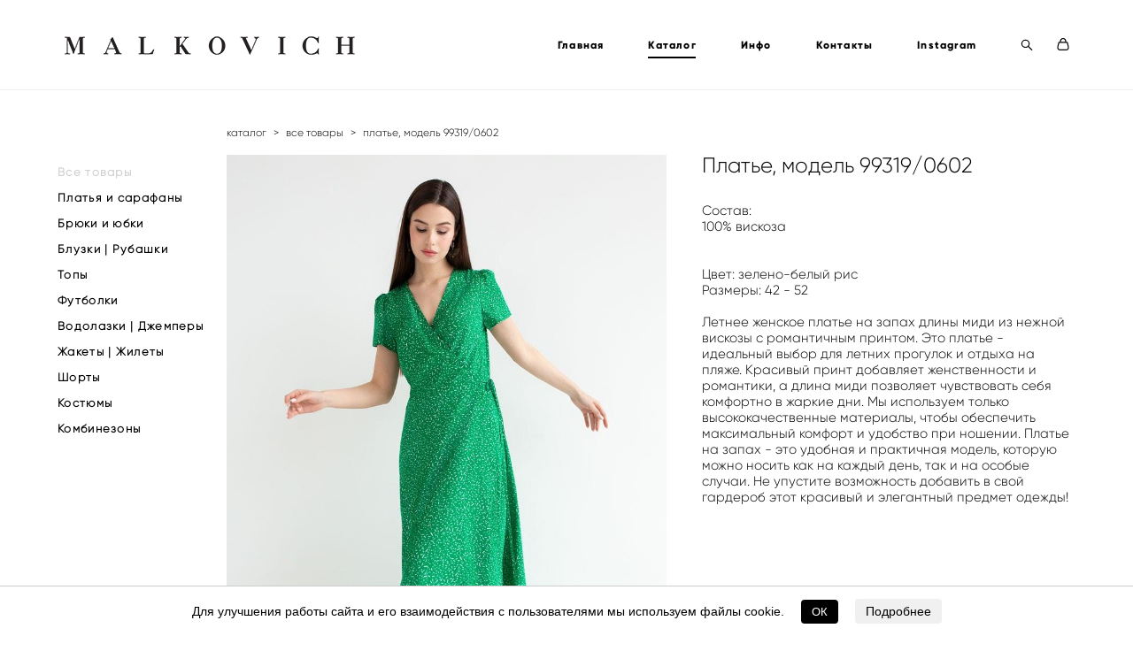

--- FILE ---
content_type: text/html; charset=UTF-8
request_url: https://malkovich.by/shop/993190602
body_size: 14105
content:
<!-- Vigbo-cms //cdn-st2.vigbo.com/u59634/72125/ chloe -->
<!DOCTYPE html>
<html lang="ru">
<head>
    <script>var _createCookie=function(e,o,t){var i,n="";t&&((i=new Date).setTime(i.getTime()+864e5*t),n="; expires="+i.toGMTString()),document.cookie=e+"="+o+n+"; path=/"};function getCookie(e){e=document.cookie.match(new RegExp("(?:^|; )"+e.replace(/([\.$?*|{}\(\)\[\]\\\/\+^])/g,"\\$1")+"=([^;]*)"));return e?decodeURIComponent(e[1]):void 0}"bot"==getCookie("_gphw_mode")&&_createCookie("_gphw_mode","humen",0);</script>
    <meta charset="utf-8">
<title>Все товары > Платье, модель 99319/0602 купить в интернет-магазине</title>
<meta name="keywords" content="Платье, модель 99319/0602, Все товары." />
<meta name="description" content="Все товары. Платье, модель 99319/0602." />
    <meta property="og:title" content="Все товары > Платье, модель 99319/0602 купить в интернет-магазине" />
    <meta property="og:description" content="Все товары. Платье, модель 99319/0602." />
    <meta property="og:url" content="https://malkovich.by/shop/993190602" />
    <meta property="og:type" content="website" />
        <meta property="og:image" content="//cdn-sh1.vigbo.com/shops/158099/products/21991960/images/3-4d4fd21ebcdad85e7126107c79083a92.jpg" />
        <meta property="og:image" content="//cdn-st2.vigbo.com/u59634/72125/logo/u-f7e8d739f9b52d81f456e985fff13be5@2x.jpg" />
        <meta property="og:image" content="//cdn-sh1.vigbo.com/shops/158099/products/21991960/images/3-14f26e52157e22732d8fd8868eb722f6.jpg" />

<meta name="viewport" content="width=device-width, initial-scale=1">


	<link rel="shortcut icon" href="//cdn-st2.vigbo.com/u59634/72125/favicon.ico" type="image/x-icon" />

<!-- Blog RSS -->

<!-- Preset CSS -->
    <script>window.use_preset = false;</script>

<script>
    window.cdn_paths = {};
    window.cdn_paths.modules = '//cdn-s.vigbo.com/cms/kevin2/site/' + 'dev/scripts/site/';
    window.cdn_paths.site_scripts = '//cdn-s.vigbo.com/cms/kevin2/site/' + 'dev/scripts/';
</script>
    <link href="https://fonts.googleapis.com/css?family=Abel|Alegreya:400,400i,700,700i,800,800i,900,900i|Alex+Brush|Amatic+SC:400,700|Andika|Anonymous+Pro:400i,700i|Anton|Arimo:400,400i,700,700i|Arsenal:400,400i,700,700i|Asap:400,400i,500,500i,600,600i,700,700i|Bad+Script|Baumans|Bitter:100,100i,200,200i,300,300i,400i,500,500i,600,600i,700i,800,800i,900,900i|Brygada+1918:400,700,400i,700i|Cactus+Classical+Serif|Carlito:400,700,400i,700i|Chocolate+Classical+Sans|Comfortaa:300,400,500,600,700|Commissioner:100,200,300,400,500,600,700,800,900|Cormorant:300i,400i,500,500i,600,600i,700i|Cormorant+Garamond:300i,400i,500,500i,600,600i,700i|Cormorant+Infant:300i,400i,500,500i,600,600i,700i|Cousine:400,400i,700,700i|Crafty+Girls|Cuprum:400,400i,700,700i|Days+One|Dela+Gothic+One|Delius+Unicase:400,700|Didact+Gothic|Dosis|EB+Garamond:400i,500,500i,600,600i,700i,800,800i|Euphoria+Script|Exo|Exo+2:100,100i,200,200i,300i,400i,500,500i,600,600i,700i,800,800i,900,900i|Federo|Fira+Code:300,500,600|Fira+Sans:100,100i,200,200i,300i,400i,500,500i,600,600i,700i,800,800i,900,900i|Fira+Sans+Condensed:100,100i,200,200i,300i,400i,500,500i,600,600i,700i,800,800i,900,900i|Forum|Gentium+Book+Plus:400,700,400i,700i|Gentium+Plus:400,700,400i,700i|Geologica:100,200,300,400,500,600,700,800,900|Glegoo:400,700|Golos+Text:400,500,600,700,800,900|Gudea:400,400i,700|Handlee|IBM+Plex+Mono:100,100i,200,200i,300i,400i,500,500i,600,600i,700i|IBM+Plex+Sans:100,100i,200,200i,300i,400i,500,500i,600,600i,700i|IBM+Plex+Serif:100,100i,200,200i,300,300i,400,400i,500,500i,600,600i,700,700i|Inter:100,200,300,400,500,600,700,800,900|Inter+Tight:100,200,300,400,500,600,700,800,900,100i,200i,300i,400i,500i,600i,700i,800i,900i|Istok+Web:400,400i,700,700i|JetBrains+Mono:100,100i,200,200i,300,300i,400,400i,500,500i,600,600i,700,700i,800,800i|Jost:100,100i,200,200i,300,300i,400,400i,500,500i,600,600i,700,700i,800,800i,900,900i|Jura:400,300,500,600,700|Kelly+Slab|Kranky|Krona+One|Leckerli+One|Ledger|Liter|Lobster|Lora:400,400i,700,700i,500,500i,600,600i|Lunasima:400,700|Manrope:200,300,400,500,600,700,800|Marck+Script|Marko+One|Marmelad|Merienda+One|Merriweather:300i,400i,700i,900,900i|Moderustic:300,400,500,600,700,800|Montserrat:300i,400i,500,500i,600,600i,700i,800,800i,900,900i|Montserrat+Alternates:100,100i,200,200i,300,300i,400,400i,500,500i,600,600i,700,700i,800,800i,900,900i|Mulish:200,300,400,500,600,700,800,900,200i,300i,400i,500i,600i,700i,800i,900i|Neucha|Noticia+Text:400,400i,700,700i|Noto+Sans:400,400i,700,700i|Noto+Sans+Mono:100,200,300,400,500,600,700,800,900|Noto+Serif:400,400i,700,700i|Noto+Serif+Display:100,200,300,400,500,600,700,800,900,100i,200i,300i,400i,500i,600i,700i,800i,900i|Nova+Flat|Nova+Oval|Nova+Round|Nova+Slim|Nunito:400,200,200i,300,300i,400i,600,600i,700,700i,800,800i,900,900i|Old+Standard+TT:400i|Open+Sans:300i,400i,600,600i,700i,800,800i|Open+Sans+Condensed:300,300i,700|Oranienbaum|Original+Surfer|Oswald:200,500,600|Oxygen:300|Pacifico|Philosopher:400,400i,700,700i|Piazzolla:100,200,300,400,500,600,700,800,900,100i,200i,300i,400i,500i,600i,700i,800i,900i|Play:400,700|Playfair+Display:400,700,400i,500,500i,600,600i,700i,800,800i,900,900i|Playfair+Display+SC|Poiret+One|Press+Start+2P|Prosto+One|PT+Mono|PT+Sans:400i,700i|PT+Sans+Caption:400,700|PT+Sans+Narrow:400,700|PT+Serif:400i,700i|PT+Serif+Caption:400,400i|Quicksand|Raleway:100,100i,300i,400i,500,500i,600,600i,700i,800,800i,900,900i|Roboto:100,100i,300i,400i,500,500i,700i,900,900i|Roboto+Condensed:300i,400i,700i|Roboto+Mono:100,100i,200,200i,300,300i,400,400i,500,500i,600,600i,700,700i|Roboto+Slab:100,200,500,600,800,900|Rochester|Rokkitt:400,100,300,500,600,700,800,900|Rubik:300i,400i,500,500i,600,600i,700i,800,800i,900,900i|Ruslan+Display|Russo+One|Salsa|Satisfy|Scada:400,400i,700,700i|Snippet|Sofia|Source+Code+Pro:200,300,400,500,600,700,900|Source+Sans+Pro:200,300,400,600,700,900|Source+Serif+Pro:200,200i,300,300i,400,400i,600,600i,700,700i,900,900i|Spectral:200,200i,300,300i,400,400i,500,500i,600,600i,700,700i,800,800i|Stint+Ultra+Expanded|STIX+Two+Text:400,700,400i,700i|Syncopate|Tenor+Sans|Tinos:400,400i,700,700i|Trochut|Ubuntu:300i,400i,500,500i,700i|Ubuntu+Condensed|Ubuntu+Mono:400,400i,700,700i|Unbounded:200,300,400,500,600,700,800,900|Underdog|Unkempt:400,700|Voces|Wix+Madefor+Display:400,500,600,700,800|Wix+Madefor+Text:400,500,600,700,800,400i,500i,600i,700i,800i|Yeseva+One|Ysabeau:100,200,300,400,500,600,700,800,900,100i,200i,300i,400i,500i,600i,700i,800i,900i|Ysabeau+Infant:100,200,300,400,500,600,700,800,900,100i,200i,300i,400i,500i,600i,700i,800i,900i|Ysabeau+Office:100,200,300,400,500,600,700,800,900,100i,200i,300i,400i,500i,600i,700i,800i,900i|Ysabeau+SC:100,200,300,400,500,600,700,800,900|Zen+Old+Mincho&display=swap&subset=cyrillic" rel="stylesheet">    <!-- CORE CSS -->
            <link rel="stylesheet" type="text/css" href="//cdn-sh.vigbo.com/vigbo-cms/styles/prod/build_shop_front.css?v=FnqQ0y">
        <!-- SITE CSS -->
    <link rel="stylesheet" type="text/css" href="//cdn-s.vigbo.com/cms/kevin2/site/prod/css/build_cms_front.css?v=FnqQ0y">
    <!-- PREVIEW CSS -->
        <link rel="stylesheet" type="text/css" href="https://malkovich.by/css/custom-shop.css?v=46.713" />
            <!-- +React styles -->
    <link rel="stylesheet" type="text/css" href="//cdn-s.vigbo.com/cms/kevin2/site/prod/css/main.chunk.css?ver=dewsUi"></link>
    <!-- -React styles -->
    
    <!-- LIFE CHANGED CSS -->
            <link rel="stylesheet" type="text/css" href="https://malkovich.by/css/custom.css?v=46.713" />
    
    
                    <!-- <script src="//cdn-s.vigbo.com/cms/kevin2/site/dev/scripts/vendor/jquery-1.9.1.min.js?v=dewsUi"></script> -->

    
    
        <style>
    .adaptive-desktop .custom__content--max-width,
    .adaptive-desktop .md-infoline__wrap {
        max-width: 100%;
    }
</style>
    <script src="//cdn-s.vigbo.com/cms/kevin2/site/dev/scripts/vendor/jquery-3.3.1.min.js?ver=dewsUi"></script>

    </head>


	



    <body data-template="chloe" class="f__preset-box f__site f__2 loading locale_ru chloe mod--search-enable mod--img-logo mod--header-static mod--menu-action-on-scroll mod--menu-load-on-scroll protect-images desktop mod--shop-page adaptive-desktop mod--horizontal-menu mod--infoline-disable bot-version js--loading-cascade mod--font-none-preset layout-logo-left--from-logo   " data-preview="">

    <!-- +Share Body Code -->    <!DOCTYPE html>
<html lang="ru">
<head>
  <meta charset="UTF-8">
  <title>Cookie Banner</title>
  <style>
    .cookie-banner {
      position: fixed;
      bottom: 0;
      left: 0;
      width: 100%;
      background: #fff; /* белый фон */
      color: #000;      /* черный текст */
      padding: 15px;
      text-align: center;
      font-family: Arial, sans-serif;
      font-size: 14px;
      border-top: 1px solid #ccc;
      z-index: 1000;
    }
    .cookie-banner button {
      margin-left: 15px;
      padding: 6px 12px;
      background: #000; /* черный фон кнопки */
      color: #fff;      /* белый текст кнопки */
      border: none;
      cursor: pointer;
      border-radius: 4px;
    }
    .cookie-banner button:hover {
      background: #444;
    }
    .cookie-banner a {
      margin-left: 15px;
      padding: 6px 12px;
      background: #f0f0f0;
      color: #000;
      text-decoration: none;
      border-radius: 4px;
    }
    .cookie-banner a:hover {
      background: #ddd;
    }
  </style>
</head>
<body>

<div class="cookie-banner" id="cookieBanner">
  Для улучшения работы сайта и его взаимодействия с пользователями мы используем файлы cookie.
  <button onclick="acceptCookies()">ОК</button>
  <a href="https://malkovich.by/politika-konfidentsialnosti" target="_blank">Подробнее</a>
</div>

<script>
  function acceptCookies() {
    document.getElementById('cookieBanner').style.display = 'none';
    localStorage.setItem('cookieAccepted', 'true');
  }

  window.onload = function() {
    if (localStorage.getItem('cookieAccepted') === 'true') {
      document.getElementById('cookieBanner').style.display = 'none';
    }
  }
</script>

</body>
</html>
    <!-- -Share Body Code -->
    
        <div class="l-wrap js-wrap">

    <header class="l-header l-header-main js-header-main layout-logo-left--from-logo  ">
    <div class="l-header__wrapper custom__header-decorate-line custom__menu-bg-rgba mod--menubg-nochange custom__header-padding-y mod--show-menu-after-logo-load mod--effect-move-from-top">
        <div class="l-header__cont ">

            <div class="l-header__row">

                <div class="l-header__col0 l-header__col l-header__mobile--box"><!-- mobile menu -->
                    <!-- basket icon for mobile -->
                                            <div class="md-menu__icons mod--right md-menu__li-l1">
                            <!-- Если есть поиск или корзина -->
    <div class="l-header__icons--box f__menu">
        &nbsp; <!-- для выравнивания по вертикали (дублирует размер шрифта) -->

        <div class="l-header__icons--wrap">
            <div class="js--iconBasketWrapper" >
                 <!-- если не только Поиск и есть Магазин -->
                    <!-- то выводим корзину -->
                    <div class="js--iconBasketView shop_page l-header__icon l-header__icon--cart" >
                        <a href='/shop/cart' class='shop-basket--box lnk-cart design_editor-icons' data-id='shop-cart-widget'>
                            <span class='shop-basket'>
                                                                    <!-- Basket 03 -->
                                    <svg xmlns="http://www.w3.org/2000/svg" viewBox="0 0 16.5 17.5"><path class="basket-svg-style basket-svg-edit-round" d="M14.14,6.17H2.36S.75,12,.75,13.58A3.19,3.19,0,0,0,4,16.75h8.57a3.19,3.19,0,0,0,3.21-3.17C15.75,12,14.14,6.17,14.14,6.17Z"/><path class="basket-svg-style basket-svg-edit-limit" d="M4.5,5.64C4.5,3,5.59.75,8.25.75S12,3,12,5.64"/></svg>

                                                            </span>
                            <span class='shop-cart-widget-amount'>
                                                            </span>
                        </a>
                    </div>
                
            </div>

                            <div class="l-header__icon l-header__icon--search">
                    <a class="searchform__svg js--open_searchform design_editor-icons">
                        <svg xmlns="http://www.w3.org/2000/svg" viewBox="0 0 15.5 17.5"><ellipse class="search-svg-style" cx="5.92" cy="8.01" rx="5.17" ry="5.13"/><line class="search-svg-style" x1="9.59" y1="11.64" x2="14.75" y2="16.75"/></svg>
                    </a>
                </div>
                    </div>

        <!-- Add separator -->
                <!-- -->
    </div>
                        </div>
                                    </div>

                <div class="l-header__col1 l-header__col l-header__logo--box mod--set-logo-max-width">
                    <div id='logoWrap' class='logo__wrap' data-lt="" >
                        
<div class="logo logo-image">
	<a href="https://malkovich.by/">
		

			
			<img src="[data-uri]"
				 data-src="//cdn-st2.vigbo.com/u59634/72125/logo/u-b4ea47668f56a9d676526117ad631763.jpg?v=46.713"
				 alt=""
				 title=""
				 class="copy-protect mod--has-logo2x mod--has-logo1x "
				 						data-src2x="//cdn-st2.vigbo.com/u59634/72125/logo/u-f7e8d739f9b52d81f456e985fff13be5@2x.jpg?v=46.713"
						data-width2x="234.5"
				 			/>
			</a>

</div>
                    </div>
                </div>

                <div class="l-header__col2 l-header__col l-header__menu--box">

                    <nav class='md-menu' data-menu-type="origin">
                        			<ul class="menu md-menu__main js--menu__main is--level1  mod--menu_underline		 mod--menu_left"><li  id="4979403" data-id="4979403" class="md-menu__li-l1 menu-item js--menu__li-l1 "><a class="md-menu__href-l1 is--link-level1 f__menu height2 " href="https://malkovich.by/"  >Главная</a></li><li  id="4979400" data-id="4979400" class="md-menu__li-l1 menu-item js--menu__li-l1  active"><a class="md-menu__href-l1 is--link-level1 f__menu mod--href-l1__shop js--shop-categories-link height2 " data-name="Каталог" data-url="shop" href="https://malkovich.by/shop"  >Каталог</a></li><li  id="4979399" data-id="4979399" class="md-menu__li-l1 menu-item js--menu__li-l1  with-sub"><a class="md-menu__href-l1 js--menu-mobile-sildetoggle is--link-level1 f__menu  height2 " href="https://malkovich.by/about"  >Инфо</a><div class="md-menu__wrap-l2 js--menu-submenu" id="sub-4979399" data-parent-id="4979399"><ul class="mod--submenu-center js--menu-submenu__ul mod--custom-scrollbar__not-mac"><li class="md-menu__li-l2 "><a class="md-menu__href-l2 f__sub-menu" href="https://malkovich.by/about"  >О компании</a></li><li class="md-menu__li-l2 "><a class="md-menu__href-l2 f__sub-menu" href="https://malkovich.by/vakansii"  >Вакансии</a></li><li class="md-menu__li-l2 "><a class="md-menu__href-l2 f__sub-menu" href="https://malkovich.by/politika-konfidentsialnosti"  >Политика конфиденциальности</a></li></ul></div></li><li  id="4979402" data-id="4979402" class="md-menu__li-l1 menu-item js--menu__li-l1 "><a class="md-menu__href-l1 is--link-level1 f__menu height2 " href="https://malkovich.by/contacts"  >Контакты</a></li><li  id="6435668" data-id="6435668" class="md-menu__li-l1 menu-item js--menu__li-l1 "><a class="md-menu__href-l1 is--link-level1 f__menu height2 " href="https://www.instagram.com/malkovich.by" rel="ext noopener noreferrer" >Instagram</a></li></ul><div class="md-menu-mobile__socials social-icons"><div class="social-icons-wrapper"></div></div>
                        <div class="js--menu-icons md-menu__icons md-menu__li-l1 md-menu__has-separator shop_page" >
                            <!-- Если есть поиск или корзина -->
    <div class="l-header__icons--box f__menu">
        &nbsp; <!-- для выравнивания по вертикали (дублирует размер шрифта) -->

        <div class="l-header__icons--wrap">
            <div class="js--iconBasketWrapper" >
                 <!-- если не только Поиск и есть Магазин -->
                    <!-- то выводим корзину -->
                    <div class="js--iconBasketView shop_page l-header__icon l-header__icon--cart" >
                        <a href='/shop/cart' class='shop-basket--box lnk-cart design_editor-icons' data-id='shop-cart-widget'>
                            <span class='shop-basket'>
                                                                    <!-- Basket 03 -->
                                    <svg xmlns="http://www.w3.org/2000/svg" viewBox="0 0 16.5 17.5"><path class="basket-svg-style basket-svg-edit-round" d="M14.14,6.17H2.36S.75,12,.75,13.58A3.19,3.19,0,0,0,4,16.75h8.57a3.19,3.19,0,0,0,3.21-3.17C15.75,12,14.14,6.17,14.14,6.17Z"/><path class="basket-svg-style basket-svg-edit-limit" d="M4.5,5.64C4.5,3,5.59.75,8.25.75S12,3,12,5.64"/></svg>

                                                            </span>
                            <span class='shop-cart-widget-amount'>
                                                            </span>
                        </a>
                    </div>
                
            </div>

                            <div class="l-header__icon l-header__icon--search">
                    <a class="searchform__svg js--open_searchform design_editor-icons">
                        <svg xmlns="http://www.w3.org/2000/svg" viewBox="0 0 15.5 17.5"><ellipse class="search-svg-style" cx="5.92" cy="8.01" rx="5.17" ry="5.13"/><line class="search-svg-style" x1="9.59" y1="11.64" x2="14.75" y2="16.75"/></svg>
                    </a>
                </div>
                    </div>

        <!-- Add separator -->
                <!-- -->
    </div>
                        </div>
                    </nav>
                </div>

                <div class="l-header__col3 l-header__col l-header__ham--box" data-count-pages="5">
    <div class="md-menu__hamburger js-mob-menu-open">
        <svg height="20px" xmlns="http://www.w3.org/2000/svg" viewBox="0 0 18 17.5"><line class="hamburger-svg-style" y1="1" x2="18" y2="1"/><line class="hamburger-svg-style" y1="7" x2="18" y2="7"/><line class="hamburger-svg-style" y1="13" x2="18" y2="13"/></svg>
    </div>
</div>

            </div>
        </div>
    </div>
</header>








        <!-- Mobile menu -->
        <!-- mobile menu -->
<div  data-menu-type="mobile" data-custom-scroll data-set-top="stay-in-window" class="custom__header-decorate-line mod--custom-scroll-hidden mod--custom-scroll-resize md-menu--mobile js--menu--mobile mod--set-top--stop-mobile">
    <div class="md-menu--mobile__cont js--menu-mobile__cont">
                <div class="md-menu__icons mod--right md-menu__li-l1 js--menu__li-l1">
            <!-- Если есть поиск или корзина -->
    <div class="l-header__icons--box f__menu">
        &nbsp; <!-- для выравнивания по вертикали (дублирует размер шрифта) -->

        <div class="l-header__icons--wrap">
            <div class="js--iconBasketWrapper" >
                 <!-- если не только Поиск и есть Магазин -->
                    <!-- то выводим корзину -->
                    <div class="js--iconBasketView shop_page l-header__icon l-header__icon--cart" >
                        <a href='/shop/cart' class='shop-basket--box lnk-cart design_editor-icons' data-id='shop-cart-widget'>
                            <span class='shop-basket'>
                                                                    <!-- Basket 03 -->
                                    <svg xmlns="http://www.w3.org/2000/svg" viewBox="0 0 16.5 17.5"><path class="basket-svg-style basket-svg-edit-round" d="M14.14,6.17H2.36S.75,12,.75,13.58A3.19,3.19,0,0,0,4,16.75h8.57a3.19,3.19,0,0,0,3.21-3.17C15.75,12,14.14,6.17,14.14,6.17Z"/><path class="basket-svg-style basket-svg-edit-limit" d="M4.5,5.64C4.5,3,5.59.75,8.25.75S12,3,12,5.64"/></svg>

                                                            </span>
                            <span class='shop-cart-widget-amount'>
                                                            </span>
                        </a>
                    </div>
                
            </div>

                            <div class="l-header__icon l-header__icon--search">
                    <a class="searchform__svg js--open_searchform design_editor-icons">
                        <svg xmlns="http://www.w3.org/2000/svg" viewBox="0 0 15.5 17.5"><ellipse class="search-svg-style" cx="5.92" cy="8.01" rx="5.17" ry="5.13"/><line class="search-svg-style" x1="9.59" y1="11.64" x2="14.75" y2="16.75"/></svg>
                    </a>
                </div>
                    </div>

        <!-- Add separator -->
                <!-- -->
    </div>
        </div>
        
        			<ul class="menu md-menu__main js--menu__main is--level1  mod--menu_underline		 mod--menu_left"><li  id="4979403" data-id="4979403" class="md-menu__li-l1 menu-item js--menu__li-l1 "><a class="md-menu__href-l1 is--link-level1 f__menu height2 " href="https://malkovich.by/"  >Главная</a></li><li  id="4979400" data-id="4979400" class="md-menu__li-l1 menu-item js--menu__li-l1  active"><a class="md-menu__href-l1 is--link-level1 f__menu mod--href-l1__shop js--shop-categories-link height2 " data-name="Каталог" data-url="shop" href="https://malkovich.by/shop"  >Каталог</a></li><li  id="4979399" data-id="4979399" class="md-menu__li-l1 menu-item js--menu__li-l1  with-sub"><a class="md-menu__href-l1 js--menu-mobile-sildetoggle is--link-level1 f__menu  height2 " href="https://malkovich.by/about"  >Инфо</a><div class="md-menu__wrap-l2 js--menu-submenu" id="sub-4979399" data-parent-id="4979399"><ul class="mod--submenu-center js--menu-submenu__ul mod--custom-scrollbar__not-mac"><li class="md-menu__li-l2 "><a class="md-menu__href-l2 f__sub-menu" href="https://malkovich.by/about"  >О компании</a></li><li class="md-menu__li-l2 "><a class="md-menu__href-l2 f__sub-menu" href="https://malkovich.by/vakansii"  >Вакансии</a></li><li class="md-menu__li-l2 "><a class="md-menu__href-l2 f__sub-menu" href="https://malkovich.by/politika-konfidentsialnosti"  >Политика конфиденциальности</a></li></ul></div></li><li  id="4979402" data-id="4979402" class="md-menu__li-l1 menu-item js--menu__li-l1 "><a class="md-menu__href-l1 is--link-level1 f__menu height2 " href="https://malkovich.by/contacts"  >Контакты</a></li><li  id="6435668" data-id="6435668" class="md-menu__li-l1 menu-item js--menu__li-l1 "><a class="md-menu__href-l1 is--link-level1 f__menu height2 " href="https://www.instagram.com/malkovich.by" rel="ext noopener noreferrer" >Instagram</a></li></ul><div class="md-menu-mobile__socials social-icons"><div class="social-icons-wrapper"></div></div>
        <span class="js-close-mobile-menu close-mobile-menu">
        <!--<svg width="20px" height="20px"  xmlns="http://www.w3.org/2000/svg" viewBox="0 0 14.39 17.5"><line class="close-menu-burger" x1="0.53" y1="2.04" x2="13.86" y2="15.37"/><line class="close-menu-burger" x1="0.53" y1="15.37" x2="13.86" y2="2.04"/></svg>-->
            <svg xmlns="http://www.w3.org/2000/svg" width="18" height="18" viewBox="0 0 18 18"><path class="close-menu-burger" fill="none" fill-rule="evenodd" stroke="#fff" stroke-linecap="round" stroke-linejoin="round" stroke-width="1.5" d="M9 9.5l8-8-8 8-8-8 8 8zm0 0l8 8-8-8-8 8 8-8z"/></svg>
        </span>
    </div>
</div>

        <!-- Blog Slider -->
        
        <!-- CONTENT -->
        <div class="l-content l-content--main  desktop ">
            <section class="l-content--box l-content--box-shop js--box-shop shopProductPage" data-hash="shop" data-structure="">
    <div class="container custom__content--max-width">
        <div class="page shop-product autotest--shop-product ">

        <nav class="shop-menu vertical" data-shopsort-indent>
                <div class="md-shopsort__box de--shop-menu__li-level-1 ">&nbsp;<!--Распорка для сортировки--></div>
                <ul>
            
                                <li class="shop-menu-item active">
                    <a class="shop-menu__href-level-1 de--shop-menu__li-level-1 f__s_category f__3" href="https://malkovich.by/shop/all">
                        Все товары                    </a>
                                    </li>

            
                                <li class="shop-menu-item  with-sub">
                    <a class="shop-menu__href-level-1 de--shop-menu__li-level-1 f__s_category f__3" href="https://malkovich.by/shop/platja-i-sarafany" data-open-menu-link="1">
                        Платья и сарафаны                    </a>
                                            <ul class="shop-sub-menu ">
                            
                                                                <li class="shop-menu-item ">
                                    <a class="shop-menu__href-level-2 de--shop-menu__li-level-2 f__s_sub-category f__3" href="https://malkovich.by/shop/platja">Платья</a>
                                </li>
                            
                                                                <li class="shop-menu-item ">
                                    <a class="shop-menu__href-level-2 de--shop-menu__li-level-2 f__s_sub-category f__3" href="https://malkovich.by/shop/sarafany">Сарафаны</a>
                                </li>
                                                    </ul>
                                    </li>

            
                                <li class="shop-menu-item  with-sub">
                    <a class="shop-menu__href-level-1 de--shop-menu__li-level-1 f__s_category f__3" href="https://malkovich.by/shop/shtany-i-jubki" data-open-menu-link="1">
                        Брюки и юбки                    </a>
                                            <ul class="shop-sub-menu ">
                            
                                                                <li class="shop-menu-item ">
                                    <a class="shop-menu__href-level-2 de--shop-menu__li-level-2 f__s_sub-category f__3" href="https://malkovich.by/shop/brjuki">Брюки</a>
                                </li>
                            
                                                                <li class="shop-menu-item ">
                                    <a class="shop-menu__href-level-2 de--shop-menu__li-level-2 f__s_sub-category f__3" href="https://malkovich.by/shop/jubki">Юбки</a>
                                </li>
                                                    </ul>
                                    </li>

            
                                <li class="shop-menu-item ">
                    <a class="shop-menu__href-level-1 de--shop-menu__li-level-1 f__s_category f__3" href="https://malkovich.by/shop/bluzki-rubashki">
                        Блузки | Рубашки                    </a>
                                    </li>

            
                                <li class="shop-menu-item ">
                    <a class="shop-menu__href-level-1 de--shop-menu__li-level-1 f__s_category f__3" href="https://malkovich.by/shop/topy">
                        Топы                    </a>
                                    </li>

            
                                <li class="shop-menu-item ">
                    <a class="shop-menu__href-level-1 de--shop-menu__li-level-1 f__s_category f__3" href="https://malkovich.by/shop/futbolki">
                        Футболки                    </a>
                                    </li>

            
                                <li class="shop-menu-item ">
                    <a class="shop-menu__href-level-1 de--shop-menu__li-level-1 f__s_category f__3" href="https://malkovich.by/shop/vodolazki">
                        Водолазки | Джемперы                    </a>
                                    </li>

            
                                <li class="shop-menu-item  with-sub">
                    <a class="shop-menu__href-level-1 de--shop-menu__li-level-1 f__s_category f__3" href="https://malkovich.by/shop/zhaketyzhilety" data-open-menu-link="1">
                        Жакеты | Жилеты                    </a>
                                            <ul class="shop-sub-menu ">
                            
                                                                <li class="shop-menu-item ">
                                    <a class="shop-menu__href-level-2 de--shop-menu__li-level-2 f__s_sub-category f__3" href="https://malkovich.by/shop/zhakety">Жакеты</a>
                                </li>
                            
                                                                <li class="shop-menu-item ">
                                    <a class="shop-menu__href-level-2 de--shop-menu__li-level-2 f__s_sub-category f__3" href="https://malkovich.by/shop/zhilety">Жилеты</a>
                                </li>
                                                    </ul>
                                    </li>

            
                                <li class="shop-menu-item ">
                    <a class="shop-menu__href-level-1 de--shop-menu__li-level-1 f__s_category f__3" href="https://malkovich.by/shop/shorty">
                        Шорты                    </a>
                                    </li>

            
                                <li class="shop-menu-item ">
                    <a class="shop-menu__href-level-1 de--shop-menu__li-level-1 f__s_category f__3" href="https://malkovich.by/shop/kostjumy">
                        Костюмы                    </a>
                                    </li>

            
                                <li class="shop-menu-item ">
                    <a class="shop-menu__href-level-1 de--shop-menu__li-level-1 f__s_category f__3" href="https://malkovich.by/shop/kombinezony">
                        Комбинезоны                    </a>
                                    </li>

                    </ul>
    </nav>
        <!-- +Content main -->
    <div class="shop-content-main">
        <div class="schop-content-wrapper js-shop-content-wrapper ">
                    <!-- +Breadcrumbs -->
            <nav class="shop-bread-crumbs autotest--shop-bread-crumbs f__s_crumbs f__3 de--shop-breadcrumbs__font-family">
                <a href="https://malkovich.by/shop" class="de--shop-breadcrumbs__font-family">каталог</a>
                <span class="shop-separator">&GT;</span>

                
                                <a href="https://malkovich.by/shop/all" class="de--shop-breadcrumbs__font-family">все товары</a>
                <span class="shop-separator">&GT;</span>
                
                <span>платье, модель 99319/0602</span>
            </nav>
            <!-- -Breadcrumbs -->
        
        
<div class="product-gallery layout-vertical">

    <!-- +Product image slider -->
    <div class="product-gallery__mobile js--product-parent-block js--product-gallery__mobile
                ">
                <div class="product-gallery__slider js--product-gallery__slider product-main-image" data-count-image="5">
                        <div class="product-gallery__slider-item product-image js--product-gallery__item" data-index="0">
                                <img                         fetchpriority="high"
                                        data-number="0"
                     src="[data-uri]%3D%3D" alt="Платье, модель 99319/0602"
                     class="loading copy-protect active"
                     data-index="0"
                     data-id="60503123"
                     data-base-path="//cdn-sh1.vigbo.com/shops/158099/products/21991960/images/"
                     data-file-name="4d4fd21ebcdad85e7126107c79083a92.jpg"
                     data-sizes='{"2":{"width":768,"height":1024},"3":{"width":900,"height":1200},"500":{"width":384,"height":512}}'
                data-version=""
                data-width="768"
                data-height="1024" />
            </div>
                        <div class="product-gallery__slider-item product-image js--product-gallery__item" data-index="1">
                                <img                         loading="lazy"
                        decoding="async"
                                        data-number="1"
                     src="[data-uri]%3D%3D" alt="Платье, модель 99319/0602"
                     class="loading copy-protect "
                     data-index="1"
                     data-id="60503118"
                     data-base-path="//cdn-sh1.vigbo.com/shops/158099/products/21991960/images/"
                     data-file-name="14f26e52157e22732d8fd8868eb722f6.jpg"
                     data-sizes='{"2":{"width":768,"height":1024},"3":{"width":900,"height":1200},"500":{"width":384,"height":512}}'
                data-version=""
                data-width="768"
                data-height="1024" />
            </div>
                        <div class="product-gallery__slider-item product-image js--product-gallery__item" data-index="2">
                                <img                         loading="lazy"
                        decoding="async"
                                        data-number="2"
                     src="[data-uri]%3D%3D" alt="Платье, модель 99319/0602"
                     class="loading copy-protect "
                     data-index="2"
                     data-id="60503122"
                     data-base-path="//cdn-sh1.vigbo.com/shops/158099/products/21991960/images/"
                     data-file-name="b75b3ee879716c5fa39c0eabb6c2a6a6.jpg"
                     data-sizes='{"2":{"width":768,"height":1024},"3":{"width":900,"height":1200},"500":{"width":384,"height":512}}'
                data-version=""
                data-width="768"
                data-height="1024" />
            </div>
                        <div class="product-gallery__slider-item product-image js--product-gallery__item" data-index="3">
                                <img                         loading="lazy"
                        decoding="async"
                                        data-number="3"
                     src="[data-uri]%3D%3D" alt="Платье, модель 99319/0602"
                     class="loading copy-protect "
                     data-index="3"
                     data-id="60503119"
                     data-base-path="//cdn-sh1.vigbo.com/shops/158099/products/21991960/images/"
                     data-file-name="9fef21b7abcfa9dd11e0960fbd72a976.jpg"
                     data-sizes='{"2":{"width":768,"height":1024},"3":{"width":900,"height":1200},"500":{"width":384,"height":512}}'
                data-version=""
                data-width="768"
                data-height="1024" />
            </div>
                        <div class="product-gallery__slider-item product-image js--product-gallery__item" data-index="4">
                                <img                         loading="lazy"
                        decoding="async"
                                        data-number="4"
                     src="[data-uri]%3D%3D" alt="Платье, модель 99319/0602"
                     class="loading copy-protect "
                     data-index="4"
                     data-id="60503120"
                     data-base-path="//cdn-sh1.vigbo.com/shops/158099/products/21991960/images/"
                     data-file-name="77c45c10fc379c6fcccdd21962c5b207.jpg"
                     data-sizes='{"2":{"width":768,"height":1024},"3":{"width":900,"height":1200},"500":{"width":384,"height":512}}'
                data-version=""
                data-width="768"
                data-height="1024" />
            </div>
                    </div>

        <div class="js--product-images product-images clearfix ">
                        <div class="product-image-cell js--product-gallery__item active" data-index="0">
                <a href="#" class="product-image">
                                        <img                             fetchpriority="high"
                                                 data-number="0"
                         src="" alt="Платье, модель 99319/0602" class="loading copy-protect"
                         data-index="0"
                         data-id="60503123"
                         data-sizes='{"2":{"width":768,"height":1024},"3":{"width":900,"height":1200},"500":{"width":384,"height":512}}'
                    data-base-path="//cdn-sh1.vigbo.com/shops/158099/products/21991960/images/"
                    data-file-name="4d4fd21ebcdad85e7126107c79083a92.jpg"
                    data-version=""
                    data-width="768"
                    data-height="1024" />
                </a>
            </div>
                        <div class="product-image-cell js--product-gallery__item " data-index="1">
                <a href="#" class="product-image">
                                        <img                             loading="lazy"
                            decoding="async"
                                                 data-number="1"
                         src="" alt="Платье, модель 99319/0602" class="loading copy-protect"
                         data-index="1"
                         data-id="60503118"
                         data-sizes='{"2":{"width":768,"height":1024},"3":{"width":900,"height":1200},"500":{"width":384,"height":512}}'
                    data-base-path="//cdn-sh1.vigbo.com/shops/158099/products/21991960/images/"
                    data-file-name="14f26e52157e22732d8fd8868eb722f6.jpg"
                    data-version=""
                    data-width="768"
                    data-height="1024" />
                </a>
            </div>
                        <div class="product-image-cell js--product-gallery__item " data-index="2">
                <a href="#" class="product-image">
                                        <img                             loading="lazy"
                            decoding="async"
                                                 data-number="2"
                         src="" alt="Платье, модель 99319/0602" class="loading copy-protect"
                         data-index="2"
                         data-id="60503122"
                         data-sizes='{"2":{"width":768,"height":1024},"3":{"width":900,"height":1200},"500":{"width":384,"height":512}}'
                    data-base-path="//cdn-sh1.vigbo.com/shops/158099/products/21991960/images/"
                    data-file-name="b75b3ee879716c5fa39c0eabb6c2a6a6.jpg"
                    data-version=""
                    data-width="768"
                    data-height="1024" />
                </a>
            </div>
                        <div class="product-image-cell js--product-gallery__item " data-index="3">
                <a href="#" class="product-image">
                                        <img                             loading="lazy"
                            decoding="async"
                                                 data-number="3"
                         src="" alt="Платье, модель 99319/0602" class="loading copy-protect"
                         data-index="3"
                         data-id="60503119"
                         data-sizes='{"2":{"width":768,"height":1024},"3":{"width":900,"height":1200},"500":{"width":384,"height":512}}'
                    data-base-path="//cdn-sh1.vigbo.com/shops/158099/products/21991960/images/"
                    data-file-name="9fef21b7abcfa9dd11e0960fbd72a976.jpg"
                    data-version=""
                    data-width="768"
                    data-height="1024" />
                </a>
            </div>
                        <div class="product-image-cell js--product-gallery__item " data-index="4">
                <a href="#" class="product-image">
                                        <img                             loading="lazy"
                            decoding="async"
                                                 data-number="4"
                         src="" alt="Платье, модель 99319/0602" class="loading copy-protect"
                         data-index="4"
                         data-id="60503120"
                         data-sizes='{"2":{"width":768,"height":1024},"3":{"width":900,"height":1200},"500":{"width":384,"height":512}}'
                    data-base-path="//cdn-sh1.vigbo.com/shops/158099/products/21991960/images/"
                    data-file-name="77c45c10fc379c6fcccdd21962c5b207.jpg"
                    data-version=""
                    data-width="768"
                    data-height="1024" />
                </a>
            </div>
                    </div>

            </div>
    <!-- -Product image slider -->

</div>

<div class="shop-fsbox">


		<div class="control close">
			<a class="fsbox__nav fsbox__close" id="fsboxClose" href="#">
				<svg class="fsbox__close-ico" xmlns="http://www.w3.org/2000/svg" width="18" height="18" viewBox="0 0 18 18">
					<path class="close-menu-burger de--main__text-default-color--stroke" fill="none" fill-rule="evenodd" stroke="#fff" stroke-linecap="round" stroke-linejoin="round" stroke-width="1.5" d="M9 9.5l8-8-8 8-8-8 8 8zm0 0l8 8-8-8-8 8 8-8z"></path>
				</svg>
			</a>
		</div>
		<div class="control prev">
			<a class="fsbox__nav" id="fsboxPrev" href="#">
				<svg xmlns="http://www.w3.org/2000/svg" width="14" height="14" viewBox="0 0 16 27"
					 style="overflow: hidden; position: relative;">
					<path class="de--main__text-default-color" stroke="none"
						  d="M140.206,1140.93L152,1151.86l-2.133,2.13L136,1141.13l0.137-.13-0.131-.14L149.869,1127l2.132,2.13Z"
						  transform="translate(-136 -1127)"></path>
				</svg>

			</a>
		</div>
		<div class="control next">
			<a class="fsbox__nav" id="fsboxNext" href="#">
				<svg xmlns="http://www.w3.org/2000/svg" width="14" height="14" viewBox="0 0 16 27"
					 style="overflow: hidden; position: relative;">
					<path class="de--main__text-default-color" stroke="none"
						  d="M2815,1141.13l-13.86,12.86-2.13-2.13,11.78-10.93-11.79-11.8,2.13-2.13,13.86,13.86-0.13.14Z"
						  transform="translate(-2799 -1127)"></path>
				</svg>
			</a>
		</div>

		<div class="spinner-container">
			<div class="spinner">
                <svg class="md-preloader" viewBox="0 0 66 66" xmlns="http://www.w3.org/2000/svg"><circle class="path" fill="none" stroke-width="4" stroke-linecap="round" cx="33" cy="33" r="30"></circle></svg>
            </div>
		</div>

		<div class="shop-slides">
                            <div class="shop-slide__block js--shop-slide__block">
                    <img src="data:image/gif,"
                         alt="Платье, модель 99319/0602"
                         class="loading js--copy-protect shop-slide js--shop-slide"
                         style="display: none; opacity: 0"
                        data-id="60503123"
                        data-base-path="//cdn-sh1.vigbo.com/shops/158099/products/21991960/images/"
                        data-file-name="4d4fd21ebcdad85e7126107c79083a92.jpg"
                        data-version=""
                        data-sizes='{"2":{"width":768,"height":1024},"3":{"width":900,"height":1200},"500":{"width":384,"height":512}}'
                        data-width="768"
                        data-height="1024" />
                </div>
                            <div class="shop-slide__block js--shop-slide__block">
                    <img src="data:image/gif,"
                         alt="Платье, модель 99319/0602"
                         class="loading js--copy-protect shop-slide js--shop-slide"
                         style="display: none; opacity: 0"
                        data-id="60503118"
                        data-base-path="//cdn-sh1.vigbo.com/shops/158099/products/21991960/images/"
                        data-file-name="14f26e52157e22732d8fd8868eb722f6.jpg"
                        data-version=""
                        data-sizes='{"2":{"width":768,"height":1024},"3":{"width":900,"height":1200},"500":{"width":384,"height":512}}'
                        data-width="768"
                        data-height="1024" />
                </div>
                            <div class="shop-slide__block js--shop-slide__block">
                    <img src="data:image/gif,"
                         alt="Платье, модель 99319/0602"
                         class="loading js--copy-protect shop-slide js--shop-slide"
                         style="display: none; opacity: 0"
                        data-id="60503122"
                        data-base-path="//cdn-sh1.vigbo.com/shops/158099/products/21991960/images/"
                        data-file-name="b75b3ee879716c5fa39c0eabb6c2a6a6.jpg"
                        data-version=""
                        data-sizes='{"2":{"width":768,"height":1024},"3":{"width":900,"height":1200},"500":{"width":384,"height":512}}'
                        data-width="768"
                        data-height="1024" />
                </div>
                            <div class="shop-slide__block js--shop-slide__block">
                    <img src="data:image/gif,"
                         alt="Платье, модель 99319/0602"
                         class="loading js--copy-protect shop-slide js--shop-slide"
                         style="display: none; opacity: 0"
                        data-id="60503119"
                        data-base-path="//cdn-sh1.vigbo.com/shops/158099/products/21991960/images/"
                        data-file-name="9fef21b7abcfa9dd11e0960fbd72a976.jpg"
                        data-version=""
                        data-sizes='{"2":{"width":768,"height":1024},"3":{"width":900,"height":1200},"500":{"width":384,"height":512}}'
                        data-width="768"
                        data-height="1024" />
                </div>
                            <div class="shop-slide__block js--shop-slide__block">
                    <img src="data:image/gif,"
                         alt="Платье, модель 99319/0602"
                         class="loading js--copy-protect shop-slide js--shop-slide"
                         style="display: none; opacity: 0"
                        data-id="60503120"
                        data-base-path="//cdn-sh1.vigbo.com/shops/158099/products/21991960/images/"
                        data-file-name="77c45c10fc379c6fcccdd21962c5b207.jpg"
                        data-version=""
                        data-sizes='{"2":{"width":768,"height":1024},"3":{"width":900,"height":1200},"500":{"width":384,"height":512}}'
                        data-width="768"
                        data-height="1024" />
                </div>
            		</div>


</div>

<script type="text/json" id="images-sizes">
	{"2":{"width":1024,"height":0},"3":{"width":2048,"height":0},"500":{"width":512,"height":0}}</script>

        <!-- +Description product -->
        <article class="description js-description "">
            <h1 class="name f__s_product f__h2 f__mt-0 f__mb-0 stop-css">Платье, модель 99319/0602</h1>

            
            
            <!-- +Aside product -->
            <div class="shop-product__aside">

                
                <!-- +Text product -->
                <div class="text f__2">
                        Состав:<br />
100% вискоза<br />
<br />
<br />
Цвет: зелено-белый рис<br />
Размеры: 42 - 52<br />
<br />
Летнее женское платье на запах длины миди из нежной вискозы с романтичным принтом. Это платье - идеальный выбор для летних прогулок и отдыха на пляже. Красивый принт добавляет женственности и романтики, а длина миди позволяет чувствовать себя комфортно в жаркие дни. Мы используем только высококачественные материалы, чтобы обеспечить максимальный комфорт и удобство при ношении. Платье на запах - это удобная и практичная модель, которую можно носить как на каждый день, так и на особые случаи. Не упустите возможность добавить в свой гардероб этот красивый и элегантный предмет одежды!                        <!-- +Text decoration -->
                                                <!-- -Text decoration -->
                    </div>
                <!-- -Text product -->

            </div>
            <!-- -Aside product -->
                    </article>
        <!-- -Description product -->
    </div>
    <div class="additional_product_info text f__3"></div>
    <div class="clearfix"></div>

    
            <style>
    .shop-static-grid .static-grid-item .static-grid-cell {margin: 0 0 10px 10px}    </style>

    <!-- +Bind products -->
    <div class="shop-products bind_products">
        <article class="description bind_product">
            <!-- <div class="cart-panel"></div> -->
            <h3 class="name bind_product f__s_product f__h3 f__mt-0 f__mb-0 stop-css">ТАКЖЕ ВАМ МОЖЕТ ПОНРАВИТЬСЯ</h3>
        </article>
        <div  id="position-correct" class="shop-static-grid product-meta-bottom-center product-note-bottom products-list" data-grid-image-rate="0.6666" data-grid-image-col="6" data-grid-item-margin="10" data-grid-image-position="outer">
                            <div class="static-grid-item">
                    <div class="static-grid-cell">
                        <a href="https://malkovich.by/shop/993190302" class="product">
                        <div class="image " data-width="900" data-height="1200">
                            <span class="spinner"></span>
                            <img class="copy-protect" data-src="//cdn-sh1.vigbo.com/shops/158099/products/22024350/images/preview-f577cb978307e49f79d2aebd6b2d8251.jpg"  alt="Платье, модель 99319/0302" border="0" data-width="900" data-height="1200"  />

                                                                                        
                                                     </div>

                                                <div class="description f__s_base f__2">
                            <div class="cell bind-product">
                            <!--<div class="cell bind-product">-->
                                <div class="middle">

                                    <div class="product-name">
                                        Платье, модель 99319/0302                                    </div>

                                    
                                </div>
                            </div>
                        </div>
                                                </a>
                    </div>
                </div>
                                <div class="static-grid-item">
                    <div class="static-grid-cell">
                        <a href="https://malkovich.by/shop/993190121" class="product">
                        <div class="image " data-width="900" data-height="1200">
                            <span class="spinner"></span>
                            <img class="copy-protect" data-src="//cdn-sh1.vigbo.com/shops/158099/products/22043050/images/preview-78b826261d74c9627649f85acc97f55b.jpg"  alt="Платье, модель 99319/0121" border="0" data-width="900" data-height="1200"  />

                                                                                        
                                                     </div>

                                                <div class="description f__s_base f__2">
                            <div class="cell bind-product">
                            <!--<div class="cell bind-product">-->
                                <div class="middle">

                                    <div class="product-name">
                                        Платье, модель 99319/0121                                    </div>

                                    
                                </div>
                            </div>
                        </div>
                                                </a>
                    </div>
                </div>
                            <div class="clearfix"></div>
        </div>
    </div>
    <!-- -Bind products -->
<script type="text/json" data-shop-action="bind-products"></script>

    
            <!-- +Messages -->
        <div class="messages hide">
            <span id="product-out-of-stock-msg">Нет в наличии</span>
            <span id="product-out-of-stock-error">К сожалению, данного товара нет в наличии. Добавить его в корзину невозможно.</span>
            <span id="product-price-from-message">от</span>
        </div>
        <!-- -Messages -->

        </div>
    <!-- -Content main -->
    
</div>


<script type="text/json" id="shop-product-images">
    [{"alt":"\u041f\u043b\u0430\u0442\u044c\u0435, \u043c\u043e\u0434\u0435\u043b\u044c 99319\/0602","id":"60503123","name":"4d4fd21ebcdad85e7126107c79083a92.jpg","version":null,"sizes":{"2":{"width":768,"height":1024},"3":{"width":900,"height":1200},"500":{"width":384,"height":512}},"linkedOptions":[]},{"alt":"\u041f\u043b\u0430\u0442\u044c\u0435, \u043c\u043e\u0434\u0435\u043b\u044c 99319\/0602","id":"60503118","name":"14f26e52157e22732d8fd8868eb722f6.jpg","version":null,"sizes":{"2":{"width":768,"height":1024},"3":{"width":900,"height":1200},"500":{"width":384,"height":512}},"linkedOptions":[]},{"alt":"\u041f\u043b\u0430\u0442\u044c\u0435, \u043c\u043e\u0434\u0435\u043b\u044c 99319\/0602","id":"60503122","name":"b75b3ee879716c5fa39c0eabb6c2a6a6.jpg","version":null,"sizes":{"2":{"width":768,"height":1024},"3":{"width":900,"height":1200},"500":{"width":384,"height":512}},"linkedOptions":[]},{"alt":"\u041f\u043b\u0430\u0442\u044c\u0435, \u043c\u043e\u0434\u0435\u043b\u044c 99319\/0602","id":"60503119","name":"9fef21b7abcfa9dd11e0960fbd72a976.jpg","version":null,"sizes":{"2":{"width":768,"height":1024},"3":{"width":900,"height":1200},"500":{"width":384,"height":512}},"linkedOptions":[]},{"alt":"\u041f\u043b\u0430\u0442\u044c\u0435, \u043c\u043e\u0434\u0435\u043b\u044c 99319\/0602","id":"60503120","name":"77c45c10fc379c6fcccdd21962c5b207.jpg","version":null,"sizes":{"2":{"width":768,"height":1024},"3":{"width":900,"height":1200},"500":{"width":384,"height":512}},"linkedOptions":[]}]</script>


<script type="text/json" data-shop-action="product-details">
{
    "el": ".shop-product",
    "modalWindow": ".popup__overlay",
    "messages": {
        "requiredError": "Это поле обязательно для заполнения",
        "textInStok": "<span class='form__btn_cont f__h4-padding f__h4-margin f__h4'>Добавить в корзину</span>",
        "textOutOfStok": "<span class='form__btn_cont f__h4-padding f__h4-margin f__h4'>Нет в наличии</span>",
        "textPreOrder": "<span class='form__btn_cont f__h4-padding f__h4-margin f__h4'>Оформить заказ</span>",
        "vendorCode": "Артикул"
    },
    "shopUrl": "https://malkovich.by/shop",
    "preOrder": 0,
    "discounts": [],
    "skus": [{"product_id":"21991960","id":"34798743","vendor_code":"16806072991574","options":["42"],"price":"<span class=\"product-price-min autotest--product-price-min f__2\">0 BYN<\/span>","price_with_discount":"0.00","amount":"10","update_stock":"1","name":"\u041f\u043b\u0430\u0442\u044c\u0435, \u043c\u043e\u0434\u0435\u043b\u044c 99319\/0602 (42)","options-v2":[{"sku_id":"34798743","product_id":"21991960","option_id":"160871","option_value_id":"1580615","shop_id":"158099","id":"160871","value":"42","sort":"0","name":"\u0420\u0430\u0437\u043c\u0435\u0440","unit":"","title":"\u0420\u0430\u0437\u043c\u0435\u0440"}],"priceWithDiscount":"0.00","priceOrigin":"0.00"},{"product_id":"21991960","id":"34798744","vendor_code":"16806072991855","options":["44"],"price":"<span class=\"product-price-min autotest--product-price-min f__2\">0 BYN<\/span>","price_with_discount":"0.00","amount":"10","update_stock":"1","name":"\u041f\u043b\u0430\u0442\u044c\u0435, \u043c\u043e\u0434\u0435\u043b\u044c 99319\/0602 (44)","options-v2":[{"sku_id":"34798744","product_id":"21991960","option_id":"160871","option_value_id":"1580618","shop_id":"158099","id":"160871","value":"44","sort":"0","name":"\u0420\u0430\u0437\u043c\u0435\u0440","unit":"","title":"\u0420\u0430\u0437\u043c\u0435\u0440"}],"priceWithDiscount":"0.00","priceOrigin":"0.00"},{"product_id":"21991960","id":"34798745","vendor_code":"16806072991882","options":["46"],"price":"<span class=\"product-price-min autotest--product-price-min f__2\">0 BYN<\/span>","price_with_discount":"0.00","amount":"10","update_stock":"1","name":"\u041f\u043b\u0430\u0442\u044c\u0435, \u043c\u043e\u0434\u0435\u043b\u044c 99319\/0602 (46)","options-v2":[{"sku_id":"34798745","product_id":"21991960","option_id":"160871","option_value_id":"1580621","shop_id":"158099","id":"160871","value":"46","sort":"0","name":"\u0420\u0430\u0437\u043c\u0435\u0440","unit":"","title":"\u0420\u0430\u0437\u043c\u0435\u0440"}],"priceWithDiscount":"0.00","priceOrigin":"0.00"},{"product_id":"21991960","id":"34798746","vendor_code":"16806072991908","options":["48"],"price":"<span class=\"product-price-min autotest--product-price-min f__2\">0 BYN<\/span>","price_with_discount":"0.00","amount":"10","update_stock":"1","name":"\u041f\u043b\u0430\u0442\u044c\u0435, \u043c\u043e\u0434\u0435\u043b\u044c 99319\/0602 (48)","options-v2":[{"sku_id":"34798746","product_id":"21991960","option_id":"160871","option_value_id":"1580624","shop_id":"158099","id":"160871","value":"48","sort":"0","name":"\u0420\u0430\u0437\u043c\u0435\u0440","unit":"","title":"\u0420\u0430\u0437\u043c\u0435\u0440"}],"priceWithDiscount":"0.00","priceOrigin":"0.00"},{"product_id":"21991960","id":"34798747","vendor_code":"16806072991931","options":["50"],"price":"<span class=\"product-price-min autotest--product-price-min f__2\">0 BYN<\/span>","price_with_discount":"0.00","amount":"10","update_stock":"1","name":"\u041f\u043b\u0430\u0442\u044c\u0435, \u043c\u043e\u0434\u0435\u043b\u044c 99319\/0602 (50)","options-v2":[{"sku_id":"34798747","product_id":"21991960","option_id":"160871","option_value_id":"1580627","shop_id":"158099","id":"160871","value":"50","sort":"0","name":"\u0420\u0430\u0437\u043c\u0435\u0440","unit":"","title":"\u0420\u0430\u0437\u043c\u0435\u0440"}],"priceWithDiscount":"0.00","priceOrigin":"0.00"},{"product_id":"21991960","id":"34798748","vendor_code":"16806072991956","options":["52"],"price":"<span class=\"product-price-min autotest--product-price-min f__2\">0 BYN<\/span>","price_with_discount":"0.00","amount":"10","update_stock":"1","name":"\u041f\u043b\u0430\u0442\u044c\u0435, \u043c\u043e\u0434\u0435\u043b\u044c 99319\/0602 (52)","options-v2":[{"sku_id":"34798748","product_id":"21991960","option_id":"160871","option_value_id":"1580630","shop_id":"158099","id":"160871","value":"52","sort":"0","name":"\u0420\u0430\u0437\u043c\u0435\u0440","unit":"","title":"\u0420\u0430\u0437\u043c\u0435\u0440"}],"priceWithDiscount":"0.00","priceOrigin":"0.00"}]}
</script>
<script type="text/json" data-shop-action="product-detatils-categories"></script>

<style>
    .desktop section[data-hash="shop"] ~ footer {opacity: 1;}
</style>
<script type="text/json" id="shop-type" data-type="products">[[{"product_id":"21991960","id":"34798743","vendor_code":"16806072991574","options":["42"],"price":"<span class=\"product-price-min autotest--product-price-min f__2\">0 BYN<\/span>","price_with_discount":"0.00","amount":"10","update_stock":"1","name":"\u041f\u043b\u0430\u0442\u044c\u0435, \u043c\u043e\u0434\u0435\u043b\u044c 99319\/0602 (42)","options-v2":[{"sku_id":"34798743","product_id":"21991960","option_id":"160871","option_value_id":"1580615","shop_id":"158099","id":"160871","value":"42","sort":"0","name":"\u0420\u0430\u0437\u043c\u0435\u0440","unit":"","title":"\u0420\u0430\u0437\u043c\u0435\u0440"}],"priceWithDiscount":"0.00","priceOrigin":"0.00"},{"product_id":"21991960","id":"34798744","vendor_code":"16806072991855","options":["44"],"price":"<span class=\"product-price-min autotest--product-price-min f__2\">0 BYN<\/span>","price_with_discount":"0.00","amount":"10","update_stock":"1","name":"\u041f\u043b\u0430\u0442\u044c\u0435, \u043c\u043e\u0434\u0435\u043b\u044c 99319\/0602 (44)","options-v2":[{"sku_id":"34798744","product_id":"21991960","option_id":"160871","option_value_id":"1580618","shop_id":"158099","id":"160871","value":"44","sort":"0","name":"\u0420\u0430\u0437\u043c\u0435\u0440","unit":"","title":"\u0420\u0430\u0437\u043c\u0435\u0440"}],"priceWithDiscount":"0.00","priceOrigin":"0.00"},{"product_id":"21991960","id":"34798745","vendor_code":"16806072991882","options":["46"],"price":"<span class=\"product-price-min autotest--product-price-min f__2\">0 BYN<\/span>","price_with_discount":"0.00","amount":"10","update_stock":"1","name":"\u041f\u043b\u0430\u0442\u044c\u0435, \u043c\u043e\u0434\u0435\u043b\u044c 99319\/0602 (46)","options-v2":[{"sku_id":"34798745","product_id":"21991960","option_id":"160871","option_value_id":"1580621","shop_id":"158099","id":"160871","value":"46","sort":"0","name":"\u0420\u0430\u0437\u043c\u0435\u0440","unit":"","title":"\u0420\u0430\u0437\u043c\u0435\u0440"}],"priceWithDiscount":"0.00","priceOrigin":"0.00"},{"product_id":"21991960","id":"34798746","vendor_code":"16806072991908","options":["48"],"price":"<span class=\"product-price-min autotest--product-price-min f__2\">0 BYN<\/span>","price_with_discount":"0.00","amount":"10","update_stock":"1","name":"\u041f\u043b\u0430\u0442\u044c\u0435, \u043c\u043e\u0434\u0435\u043b\u044c 99319\/0602 (48)","options-v2":[{"sku_id":"34798746","product_id":"21991960","option_id":"160871","option_value_id":"1580624","shop_id":"158099","id":"160871","value":"48","sort":"0","name":"\u0420\u0430\u0437\u043c\u0435\u0440","unit":"","title":"\u0420\u0430\u0437\u043c\u0435\u0440"}],"priceWithDiscount":"0.00","priceOrigin":"0.00"},{"product_id":"21991960","id":"34798747","vendor_code":"16806072991931","options":["50"],"price":"<span class=\"product-price-min autotest--product-price-min f__2\">0 BYN<\/span>","price_with_discount":"0.00","amount":"10","update_stock":"1","name":"\u041f\u043b\u0430\u0442\u044c\u0435, \u043c\u043e\u0434\u0435\u043b\u044c 99319\/0602 (50)","options-v2":[{"sku_id":"34798747","product_id":"21991960","option_id":"160871","option_value_id":"1580627","shop_id":"158099","id":"160871","value":"50","sort":"0","name":"\u0420\u0430\u0437\u043c\u0435\u0440","unit":"","title":"\u0420\u0430\u0437\u043c\u0435\u0440"}],"priceWithDiscount":"0.00","priceOrigin":"0.00"},{"product_id":"21991960","id":"34798748","vendor_code":"16806072991956","options":["52"],"price":"<span class=\"product-price-min autotest--product-price-min f__2\">0 BYN<\/span>","price_with_discount":"0.00","amount":"10","update_stock":"1","name":"\u041f\u043b\u0430\u0442\u044c\u0435, \u043c\u043e\u0434\u0435\u043b\u044c 99319\/0602 (52)","options-v2":[{"sku_id":"34798748","product_id":"21991960","option_id":"160871","option_value_id":"1580630","shop_id":"158099","id":"160871","value":"52","sort":"0","name":"\u0420\u0430\u0437\u043c\u0435\u0440","unit":"","title":"\u0420\u0430\u0437\u043c\u0435\u0440"}],"priceWithDiscount":"0.00","priceOrigin":"0.00"}],"y"]</script>


<![CDATA[YII-BLOCK-BODY-END]]>    </div>
</section>

        </div>
        <footer class="l-footer ">
		<a name="footer"></a>
	<div class='md-btn-go-up js-scroll-top'>
		<svg width="6px" height="11px" viewBox="0 0 7 11" version="1.1" xmlns="http://www.w3.org/2000/svg" xmlns:xlink="http://www.w3.org/1999/xlink">
			<g stroke="none" stroke-width="1" fill="none" fill-rule="evenodd">
				<g class='md-btn-go-up-svg-color' transform="translate(-1116.000000, -716.000000)" fill="#ffffff">
					<polygon transform="translate(1119.115116, 721.500000) scale(1, -1) translate(-1119.115116, -721.500000) " points="1116.92791 716 1116 716.9625 1119.71163 720.8125 1120.23023 721.5 1119.71163 722.1875 1116 726.0375 1116.92791 727 1122.23023 721.5"></polygon>
				</g>
			</g>
		</svg>
	</div>
	<div class="l-content l-content--footer desktop">
	<section id="blog2" class="l-content--box blog composite" data-structure="blog-dispatcher">
		<div class="composite-content blog-content sidebar-position-none blog-type-post" data-backbone-view="blog-post" data-protect-image="">
			<div class=" blog-content-box">
				<div class="items">
					<article class="post footer-post" id="post_">
						<div id="post-content" style="max-width: 100%;">
							<div class="post-body" data-structure="footer">
							<div class="post-body">
	<style type="text/css">.adaptive-desktop #section4150732_0 .section__content{min-height:10px;}footer .md-section, footer .copyright #gpwCC, footer .copyright a#gpwCC{color:#000000;}footer.l-footer .section__bg{background-color:#ffffff;}footer.l-footer .copyright{background-color:#ffffff;}.adaptive-mobile .l-footer, .adaptive-mobile .l-footer p, .adaptive-mobile .copyright__gophotoweb--box{text-align:center !important;}footer.l-footer .copyright__gophotoweb--box{text-align:center;}</style><a id="custom" class="js--anchor" name="custom"></a><div class="md-section js--section" id="section4150732_0">
        
    <div class="section__bg"  ></div>
			<div class="section__content">
				<div class="container custom__content--max-width"><div class="row"><div class="col col-md-2"><div class="widget"
	 id="widget_53313098"
	 data-id="53313098"
	 data-type="post-indent">

    <div class="wg-post-indent" id="w_53313098">
    <div class="wg-post-indent__inner" style="width: 100%; height: 10px;"></div>
</div></div>
</div></div><div class="row"><div class="col col-md-12"><div class="widget"
	 id="widget_53313093"
	 data-id="53313093"
	 data-type="simple-text">

    
<div class="element simple-text transparentbg" id="w_53313093" style="background-color: transparent; ">
    <div class="text-box text-box-test1  nocolumns" style="max-width: 100%; -moz-column-gap: 10px; -webkit-column-gap: 10px; column-gap: 10px; letter-spacing: 0.05em; line-height: 2.2; font-family: 'Gilroylight'; font-size: 12px !important;  margin: 0 auto; ">
        <p><strong>Офис:</strong></p>

<p>Минск, ул. Гусовского 4 офис 607</p>

<p>malkovich.by@gmail.com</p>

<p>+375 29 766 34 07</p>

<p>Fax:8 (017) 356 24 69</p>
        
    </div>
</div></div>
</div><div class="col col-md-12"><div class="widget"
	 id="widget_53313104"
	 data-id="53313104"
	 data-type="post-indent">

    <div class="wg-post-indent" id="w_53313104">
    <div class="wg-post-indent__inner" style="width: 100%; height: 100px;"></div>
</div></div>
</div></div><div class="row"><div class="col col-md-24"><div class="widget"
	 id="widget_54975772"
	 data-id="54975772"
	 data-type="simple-text">

    
<div class="element simple-text transparentbg" id="w_54975772" style="background-color: transparent; ">
    <div class="text-box text-box-test1  nocolumns" style="max-width: 100%; -moz-column-gap: 10px; -webkit-column-gap: 10px; column-gap: 10px; letter-spacing: 0.05em; line-height: 2.2; font-family: 'GilroyLight'; font-size: 16px !important;  margin: 0 auto; ">
        <p style="text-align: center;">Белорусская дизайнерская одежда&nbsp;MALKOVICH официальный сайт</p>
        
    </div>
</div></div>
</div></div></div></div></div></div>
							</div>
						</div>
					</article>
				</div>
			</div>
		</div>
	</section>
	</div>

	<div class="copyright ">
		<div class="copyright__gophotoweb--box">
			<div class="md-section js--section">
				<div class="section__content">
				<div class="container custom__content--max-width">
										<div class="row">
						<div class="col col-md-24">
                            <a id='gpwCC' href="https://vigbo.com/?utm_source=malkovich.by&utm_medium=footer&utm_campaign=copyright" target="_blank" rel="noopener noreferrer">сайт от vigbo</a>
						</div>
					</div>
				</div>
				</div>
			</div>
		</div>
	</div>
	
</footer>

<!-- Search -->
	
<div class="searchform js--searchform mod--custom-scroll-hidden" data-custom-scroll> <!-- is- -active, is- -fixed -->
    <form>
        <div class="searchform__header">
            <div class="searchform__close-block">
                <div class="searchform__close js--searchform_close design_editor-icons__noresize">
                    <svg class="searchform__close-ico" xmlns="http://www.w3.org/2000/svg" width="18" height="18" viewBox="0 0 18 18"><path class="close-menu-burger de--search__search-icons--stroke" fill="none" fill-rule="evenodd" stroke="#fff" stroke-linecap="round" stroke-linejoin="round" stroke-width="1.5" d="M9 9.5l8-8-8 8-8-8 8 8zm0 0l8 8-8-8-8 8 8-8z"/></svg>
                </div>
            </div>
            <div class="searchform__tbl">
                <div class="searchform__tbl__in">
                    <div class="container">
                        <div class="searchform__push-input">
                            <input class="searchform__input js--searchform_input placeholder-default f__2" maxlength="100" autocomplete="off" type="text" name="searchform" placeholder="Что будем искать?">
                            <span class="searchform__push searchform__svg js--searchform_push design_editor-icons__noresize">
                                <svg xmlns="http://www.w3.org/2000/svg" viewBox="0 0 15.5 17.5"><ellipse class="search-svg-style de--search__search-icons--stroke" cx="5.92" cy="8.01" rx="5.17" ry="5.13"/><line class="search-svg-style de--search__search-icons--stroke" x1="9.59" y1="11.64" x2="14.75" y2="16.75"/></svg>
                            </span>
                            <div class="searchform__before"></div>
                            <div class="searchform__after"></div>
                        </div>
                    </div>
                </div>
            </div>
        </div>
        <div class="searchform__body">
            <div class="container clearfix">
                <div class="searchform__tabs-block">
                    <ul class="searchform__tabs-list clearfix mod--menu_underline" data-radio-nav>
                                                                                                                    <li>
                                    <p class="js--sresult-count searchform__result-count active" data-search-type="shop"></p>
                                </li>
                                                </ul>
                    <div class="searchform__loading-block js--loading-result-block">
                        <div class="searchform__loading loading"><div class="searchform__dots"><span></span><span></span><span></span></div></div>
                    </div>
                </div>
            </div> <!-- for each tabs active -->
            <!-- To Top -->
            <div class="searchresult__totop js--scroll-top">
                <svg width="6px" height="11px" viewBox="0 0 7 11" version="1.1" xmlns="http://www.w3.org/2000/svg" xmlns:xlink="http://www.w3.org/1999/xlink"><g stroke="none" stroke-width="1" fill-rule="evenodd"><g class="md-btn-go-up-svg-color" transform="translate(-1116.000000, -716.000000)" fill="#000000"><use xlink:href="#totop"/></g></g></svg>
            </div>

            <div class="searchform__body-results js--scrolling js--scrollblock">

                <div class="container container_pt-0">
                    <div class="searchresult" data-radio-cont>
                        <div class="searchresult__item shop-products active" data-radio-el="1">
                            <div class="searchresult__container searchresult__shop-container">

                            </div>
                            <div class="clearfix"></div>
                            <div id="nextPageShop" class="searchform__loading js--searchform__loading">
                                <div class="searchform__dots">
                                    <span></span>
                                    <span></span>
                                    <span></span>
                                </div>
                            </div>
                        </div>

                        <div class="searchresult__item " data-radio-el="3">
                            <div class="searchresult__container searchresult__site-container">

                            </div>
                            <div class="clearfix"></div>
                            <div id="nextPageSite" class="searchform__loading js--searchform__loading">
                                <div class="searchform__dots">
                                    <span></span>
                                    <span></span>
                                    <span></span>
                                </div>
                            </div>
                        </div>

                    </div>
                </div>
            </div>

        </div>
    </form>

    <!-- SVG Icon -->
    <svg class="delete-rule" style="display: none">
        <defs>
            <polygon id="searchform_close" points="15.556 0.682525239 14.849 0 7.778 6.82621777 0.707 0 0 0.682525239 7.071 7.50874301 0 14.3349608 0.707 15.017486 7.778 8.19126825 14.849 15.017486 15.556 14.3349608 8.485 7.50874301"></polygon>
            <polygon id="totop" transform="translate(1119.115116, 721.500000) scale(1, -1) translate(-1119.115116, -721.500000) " points="1116.92791 716 1116 716.9625 1119.71163 720.8125 1120.23023 721.5 1119.71163 722.1875 1116 726.0375 1116.92791 727 1122.23023 721.5"></polygon>
        </defs>
        <path id="searchform_search_1px" data-name="1px" class="cls-1" d="M27.807,27.807a0.556,0.556,0,0,1-.786,0l-6.655-6.655a11.03,11.03,0,1,1,.786-0.786l6.655,6.655A0.556,0.556,0,0,1,27.807,27.807ZM13,3A10,10,0,1,0,23,13,10,10,0,0,0,13,3Z" transform="translate(-2 -2)"/>
        <path id="searchform_search_2px" data-name="2px" class="cls-1" d="M27.713,27.713a0.993,0.993,0,0,1-1.4,0l-6.267-6.267a11.006,11.006,0,1,1,1.4-1.4l6.267,6.267A0.993,0.993,0,0,1,27.713,27.713ZM13,4a9,9,0,1,0,9,9A9,9,0,0,0,13,4Z" transform="translate(-2 -2)"/>
        <path id="searchform_search_3px" data-name="3px" class="cls-1" d="M28.534,28.577a1.641,1.641,0,0,1-2.164,0l-5.932-6.171a12.057,12.057,0,1,1,2.054-2.083l6.043,6.286A1.3,1.3,0,0,1,28.534,28.577ZM13,4a9,9,0,1,0,9,9A9,9,0,0,0,13,4Z" transform="translate(-1 -1)"/>
    </svg>
</div>

<style>
    .searchform .shop-static-grid .static-grid-item .static-grid-cell {margin: 0 0 25px 25px}
</style>

<style>
    </style>

<!-- SVG icons -->
<script id="svg-tmpl-basket-1" type="text/template">
    <!-- Basket 01 -->
    <svg xmlns="http://www.w3.org/2000/svg" viewBox="0 0 14.57 17.5"><path class="basket-svg-style basket-svg-edit-round basket-svg-edit-limit" d="M4.58,7.15V3.42A2.69,2.69,0,0,1,7.29.75h0A2.69,2.69,0,0,1,10,3.42V7.15"/><polygon class="basket-svg-style basket-svg-edit-limit" points="13.79 16.75 0.79 16.75 1.33 5.02 13.24 5.02 13.79 16.75"/></svg>

</script>

<script id="svg-tmpl-basket-2" type="text/template">
    <!-- Basket 02 -->
    <svg xmlns="http://www.w3.org/2000/svg" viewBox="0 0 15.5 17.5"><path class="basket-svg-style basket-svg-edit-round" d="M5,4.48V3.42A2.69,2.69,0,0,1,7.75.75h0a2.69,2.69,0,0,1,2.72,2.67V4.48"/><path class="basket-svg-style basket-svg-edit-round" d="M13.23,16.75h-11A1.51,1.51,0,0,1,.75,15.26s0,0,0-.07l1-10.7h12l1,10.7a1.5,1.5,0,0,1-1.45,1.56Z"/><path class="basket-svg-style basket-svg-edit-round" d="M10.47,7.68h0"/><path class="basket-svg-style basket-svg-edit-round" d="M5,7.68H5"/></svg>

</script>

<script id="svg-tmpl-basket-3" type="text/template">
    <!-- Basket 03 -->
    <svg xmlns="http://www.w3.org/2000/svg" viewBox="0 0 16.5 17.5"><path class="basket-svg-style basket-svg-edit-round" d="M14.14,6.17H2.36S.75,12,.75,13.58A3.19,3.19,0,0,0,4,16.75h8.57a3.19,3.19,0,0,0,3.21-3.17C15.75,12,14.14,6.17,14.14,6.17Z"/><path class="basket-svg-style basket-svg-edit-limit" d="M4.5,5.64C4.5,3,5.59.75,8.25.75S12,3,12,5.64"/></svg>

</script>

<script id="svg-tmpl-basket-4" type="text/template">
    <!-- Basket 04 -->
    <svg xmlns="http://www.w3.org/2000/svg" viewBox="0 0 19.5 17.5"><polyline class="basket-svg-style basket-svg-edit-round" points="1.97 7.15 3.75 16.11 15.75 16.11 17.55 7.15"/><line class="basket-svg-style basket-svg-edit-round basket-svg-edit-limit" x1="7.95" y1="1.17" x2="3.11" y2="6.61"/><line class="basket-svg-style basket-svg-edit-round basket-svg-edit-limit" x1="11.55" y1="1.17" x2="16.41" y2="6.61"/><line class="basket-svg-style basket-svg-edit-round" x1="0.75" y1="6.61" x2="18.75" y2="6.61"/></svg>

</script>

<script id="svg-tmpl-basket-5" type="text/template">
    <!-- Basket 05 -->
    <svg xmlns="http://www.w3.org/2000/svg" viewBox="0 0 18.5 17.5"><polyline class="basket-svg-style basket-svg-edit-round" points="0.75 1.63 3.13 1.63 5.51 12.59 15.95 12.59 17.75 4.63 4.3 4.63"/><ellipse class="basket-svg-style basket-svg-edit-limit" cx="6.64" cy="15.42" rx="1.36" ry="1.33"/><ellipse class="basket-svg-style basket-svg-edit-limit" cx="14.59" cy="15.42" rx="1.36" ry="1.33"/></svg>

</script>
        <!-- //// end //// -->

        <!-- Cookie Message -->
        
    </div>

        <script src="//cdn-s.vigbo.com/cms/kevin2/site/prod/js/site.js?ver=dewsUi"></script>
    <script src='//cdn-sh.vigbo.com/vigbo-cms/scripts/prod/shop.js?v=EEBOxK'></script>

        <script><!-- change icon shop cart on page product --> var jst_default_basket = 1;  var jst_default = 1;</script>
    <div class="global-site-info" data-info='{"bid" : "72125", "img_load_effect" : "cascade", "infoline_cross" : "", "is_page_blog_post" : "", "is_shop_page" : "1", "lang" : "ru", "logo" : "image", "menu_after_slider" : "", "menu_align_content" : "", "menu_decoration_line" : "", "menu_layout" : "logo-left--from-logo", "menu_load_effect" : "", "menu_move_effect" : "load-on-scroll", "menu_transparent" : "", "minicart": "", "mobile" : "", "protect_images" : "y", "repo" : "cms", "server" : "", "sid" : "158099", "site_name" : "chloe", "static_path" : "cdn-st2.vigbo.com", "structure_type" : "", "tablet" : "", "uid" : "u59634"}'></div>
             <!-- +React scripts -->
        <div id="checkout-modal-root" data-cssvariables-styling="true"></div>
        <div id="minicart-root" data-cssvariables-styling="true"></div>
        <script src="//cdn-s.vigbo.com/cms/kevin2/site/prod/js/runtime-main.js?ver=dewsUi"></script>
        <script src="//cdn-s.vigbo.com/cms/kevin2/site/prod/js/main.chunk.js?ver=dewsUi"></script>
        <!-- -React scripts -->
    </body>
</html>
